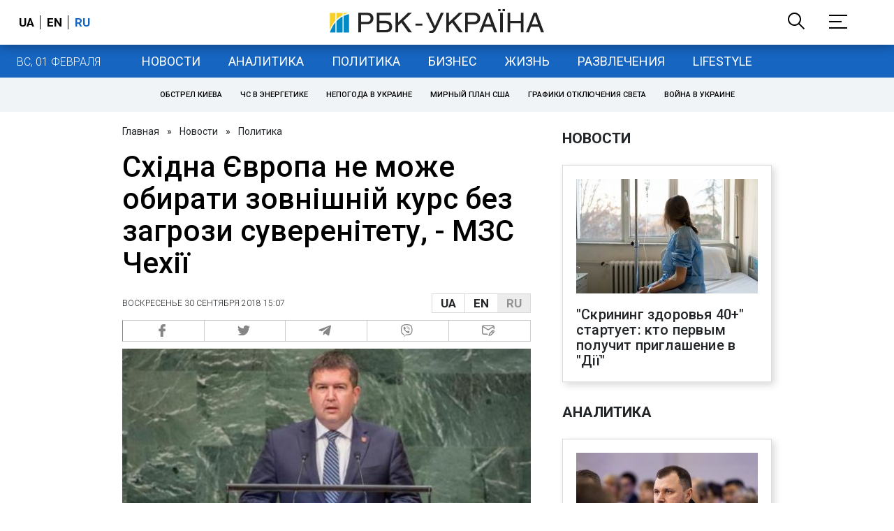

--- FILE ---
content_type: application/javascript; charset=utf-8
request_url: https://fundingchoicesmessages.google.com/f/AGSKWxXl0KDIGCMV8GraOanR_5P0ZGz5zSkUcakUOVnQcVZkTGwBD9nb4tj32vjLLpcyaXmk94LhIlybx83HS8eU2pFFGgfBZyWUtN6vTCHerKQfBr5l3k8FbDZlOYcYn4cyKnWoeKYzGHmvv_Xm5U2nS11us0QM3Kg94IikWZ8V_yCYQJ3XbrpvrZqVFg==/_/defer_ads.yts.gs/ads/jquery./match_ads./adserver1-
body_size: -1283
content:
window['515d906f-84a4-4905-8e46-ba161a98fdc9'] = true;